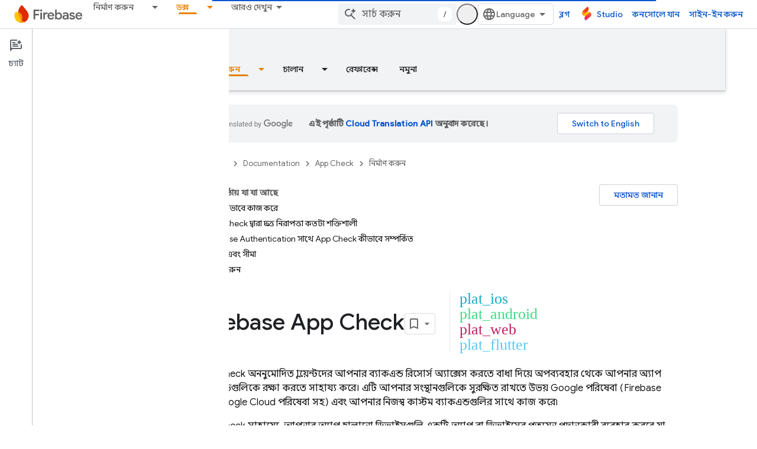

--- FILE ---
content_type: text/html; charset=UTF-8
request_url: https://feedback-pa.clients6.google.com/static/proxy.html?usegapi=1&jsh=m%3B%2F_%2Fscs%2Fabc-static%2F_%2Fjs%2Fk%3Dgapi.lb.en.2kN9-TZiXrM.O%2Fd%3D1%2Frs%3DAHpOoo_B4hu0FeWRuWHfxnZ3V0WubwN7Qw%2Fm%3D__features__
body_size: 73
content:
<!DOCTYPE html>
<html>
<head>
<title></title>
<meta http-equiv="X-UA-Compatible" content="IE=edge" />
<script type="text/javascript" nonce="bd0OgaEhO-ubNzauIIooEg">
  window['startup'] = function() {
    googleapis.server.init();
  };
</script>
<script type="text/javascript"
  src="https://apis.google.com/js/googleapis.proxy.js?onload=startup" async
  defer nonce="bd0OgaEhO-ubNzauIIooEg"></script>
</head>
<body>
</body>
</html>


--- FILE ---
content_type: text/javascript
request_url: https://www.gstatic.com/devrel-devsite/prod/v5ecaab6967af5bdfffc1b93fe7d0ad58c271bf9f563243cec25f323a110134f0/firebase/js/devsite_devsite_heading_link_module__bn.js
body_size: -854
content:
(function(_ds){var window=this;var Pta=function(a){return(0,_ds.O)('<span class="devsite-heading" role="heading" aria-level="'+_ds.S(a.level)+'"></span>')},Qta=function(a){const b=a.id;a=a.label;return(0,_ds.O)('<button type="button" class="devsite-heading-link button-flat material-icons" aria-label="'+_ds.S(a)+'" data-title="'+_ds.S(a)+'" data-id="'+_ds.S(b)+'"></button>')};var P3=async function(a){a.m=Array.from(document.querySelectorAll("h1.add-link[id],h2:not(.no-link)[id],h3:not(.no-link)[id],h4:not(.no-link)[id],h5:not(.no-link)[id],h6:not(.no-link)[id]"));const b=await _ds.v();for(const c of a.m)try{b.registerIntersectionForElement(c,()=>{if(!c.querySelector(".devsite-heading-link")&&(c.classList.contains("add-link")||!(document.body.getAttribute("layout")==="full"||_ds.Xn(c,"devsite-dialog",null,3)||_ds.Xn(c,"devsite-selector",null,6)||_ds.Xn(c,"table",null,4)))){var d=
c.textContent||c.dataset.text;if(d&&c.id){const e="\u098f\u0987 \u09ac\u09bf\u09ad\u09be\u0997\u09c7\u09b0 \u09b2\u09bf\u0999\u09cd\u0995 \u0995\u09aa\u09bf \u0995\u09b0\u09c1\u09a8: "+d,f=_ds.tt(Pta,{level:c.tagName[1]});for(const g of Array.from(c.childNodes))f.append(g);c.append(f);d=_ds.tt(Qta,{id:c.id,label:d?e:"\u098f\u0987 \u09ac\u09bf\u09ad\u09be\u0997\u09c7\u09b0 \u09b2\u09bf\u0999\u09cd\u0995 \u0995\u09aa\u09bf \u0995\u09b0\u09c1\u09a8"});c.appendChild(d);c.setAttribute("role","presentation")}}b.unregisterIntersectionForElement(c)})}catch(d){}},
Sta=function(a){a.eventHandler.listen(document.body,"devsite-page-changed",()=>{P3(a)});a.eventHandler.listen(document,"click",b=>void Rta(a,b))},Rta=async function(a,b){b=b.target;const c=await _ds.v();if(b.classList.contains("devsite-heading-link")){var d=_ds.Xn(b,"devsite-expandable",null,3),e=d?d.id:b.dataset.id;if(e){d=_ds.C();d.hash=e;var f;let g,h,k;e=(k=(f=_ds.mm(c.getConfig()))==null?void 0:(g=_ds.y(f,_ds.hm,9))==null?void 0:(h=_ds.y(g,_ds.fm,32))==null?void 0:h.Yp())!=null?k:!1;f=await c.hasMendelFlagAccess("MiscFeatureFlags",
"remove_cross_domain_tracking_params");e&&f&&(d.searchParams.delete("_ga"),d.searchParams.delete("_gl"));f=document.createElement("div");f.innerText=d.href;_ds.Yy(a,[f]);await Tta(a,b)}}},Tta=async function(a,b){if(a.j){const c=b.getAttribute("aria-label");b.setAttribute("aria-label","\u098f\u0987 \u09ac\u09bf\u09ad\u09be\u0997\u09c7\u09b0 \u09b2\u09bf\u0999\u09cd\u0995 \u0995\u09cd\u09b2\u09bf\u09aa\u09ac\u09cb\u09b0\u09cd\u09a1\u09c7 \u0995\u09aa\u09bf \u0995\u09b0\u09be \u09b9\u09df\u09c7\u099b\u09c7");
_ds.mq(a.eventHandler,a.j,_ds.$n,()=>{_ds.mq(a.eventHandler,a.j,_ds.$n,()=>{b.setAttribute("aria-label",c)})})}},Uta=class extends _ds.Vm{constructor(){super();this.eventHandler=new _ds.u;this.j=null;this.m=[]}async connectedCallback(){await P3(this);Sta(this);this.j=document.querySelector("devsite-snackbar")}async disconnectedCallback(){const a=await _ds.v();for(const b of this.m)a.unregisterIntersectionForElement(b);_ds.D(this.eventHandler)}};try{customElements.define("devsite-heading-link",Uta)}catch(a){console.warn("Unrecognized DevSite custom element - DevsiteHeadingLink",a)};})(_ds_www);


--- FILE ---
content_type: text/javascript
request_url: https://www.gstatic.com/devrel-devsite/prod/v5ecaab6967af5bdfffc1b93fe7d0ad58c271bf9f563243cec25f323a110134f0/firebase/js/devsite_devsite_recommendations_sidebar_module__bn.js
body_size: -854
content:
(function(_ds){var window=this;var fza=function(a){a=a.recommendations;const b=_ds.U(_ds.dD(),'<div class="devsite-recommendations-sidebar-heading" role="heading" aria-level="2"><a href="#recommendations-link" class="devsite-nav-title devsite-recommendations-sidebar-heading-link" data-category="Site-Wide Custom Events" data-label="devsite-recommendation side-nav title" data-action="click" data-tooltip="');_ds.V(b,_ds.FC("\u0995\u09a8\u09cd\u099f\u09c7\u09a8\u09cd\u099f \u09b8\u0982\u0995\u09cd\u09b0\u09be\u09a8\u09cd\u09a4 \u09b8\u09be\u099c\u09c7\u09b6\u09a8 \u09a6\u09c7\u0996\u09c1\u09a8"));
_ds.U(b,'"><svg class="devsite-recommendations-sidebar-icon" xmlns="http://www.w3.org/2000/svg" viewBox="0 0 24 24" aria-hidden="true"><path d=\'M12.5,8.5L10,3L7.5,8.5L2,11l5.5,2.5L10,19l2.5-5.5L18,11L12.5,8.5z M18,13l-1.25,2.75L14,17l2.75,1.25L18,21l1.25-2.75 L22,17l-2.75-1.25L18,13z\'/></svg><span class="devsite-nav-text devsite-nav-title">');_ds.V(b,"\u0986\u09aa\u09a8\u09be\u09b0 \u099c\u09a8\u09cd\u09af \u09b8\u09be\u099c\u09c7\u09b8\u09cd\u099f \u0995\u09b0\u09be \u09b9\u09df\u09c7\u099b\u09c7");
_ds.U(b,'</span></a></div><ul class="devsite-nav-list">');const c=a.length;for(let d=0;d<c;d++)_ds.V(b,eza(a[d]));_ds.U(b,"</ul>");return b},eza=function(a){let b='<li class="devsite-nav-item"><a href="'+_ds.S(_ds.VC(a.getUrl()+"?"+_ds.A(a,8)))+'" class="devsite-nav-title devsite-recommendations-sidebar-title" data-category="Site-Wide Custom Events" data-label="devsite-recommendation side-nav link" data-action="click"><span class="devsite-nav-text" tooltip="">';const c=[a.getTitle(),_ds.A(a,3),_ds.A(a,
4)];b+=_ds.yC(c.filter(d=>d.length>0)[0])+'</span></a><div class="significatio-card-meta">';a='<span class="significatio-date" date="'+_ds.S(_ds.y(a,_ds.Tu,7).getSeconds())+'"></span>-\u098f \u0986\u09aa\u09a1\u09c7\u099f \u0995\u09b0\u09be \u09b9\u09df\u09c7\u099b\u09c7';return(0,_ds.O)(b+a+"</div></li>")};var gza=function(a){a.eventHandler.listen(a,"click",b=>{b.target.classList.contains("devsite-nav-title")&&(b=b.target,a.j&&a.j.classList.remove("devsite-nav-active"),b.classList.add("devsite-nav-active"),a.j=b)});a.eventHandler.listen(document,"devsite-on-recommendations",b=>{b=b.getBrowserEvent();if((b==null?0:b.detail)&&(0,_ds.xX)(b.detail)&&_ds.rk(b.detail,5)===3){b=b.detail;a.render(b);if(b=b==null?void 0:_ds.vX(b)){for(const c of b)if(b=c.getMetadata())b={targetPage:c.getUrl(),targetRank:_ds.ok(b,
2),targetType:_ds.rk(b,3),targetIdenticalDescriptions:_ds.ok(b,4),targetTitleWords:_ds.ok(b,5),targetDescriptionWords:_ds.ok(b,6),experiment:_ds.A(b,7)},b={category:"Site-Wide Custom Events",action:"recommended-right-nav",label:c.getUrl(),nonInteraction:!0,additionalParams:{recommendations:b}},a.dispatchEvent(new CustomEvent("devsite-analytics-observation",{detail:b,bubbles:!0}));a.m.resolve()}else a.m.reject("empty");a.classList.add("recommendations-rendered")}});a.eventHandler.listen(document.body,
"devsite-recommendations-disconnected",()=>{_ds.En(a);a.classList.remove("recommendations-rendered")})},hza=class extends _ds.Vm{constructor(){super();this.eventHandler=new _ds.u(this);this.m=new _ds.Hh;this.j=null}connectedCallback(){gza(this)}disconnectedCallback(){_ds.D(this.eventHandler)}render(a){_ds.rt(this,fza,{recommendations:_ds.vX(a),Pz:_ds.A(a,6)});a=Array.from(this.querySelectorAll(".significatio-date"));for(const b of a){a=b.getAttribute("date");try{b.textContent=(new Date(Number(a)*
1E3)).toLocaleDateString("default",{month:"short",year:"numeric",day:"numeric"})}catch(c){}}}};try{customElements.define("devsite-recommendations-sidebar",hza)}catch(a){console.warn("Unrecognized DevSite custom element - DevsiteRecommendationsSidebar",a)};})(_ds_www);
